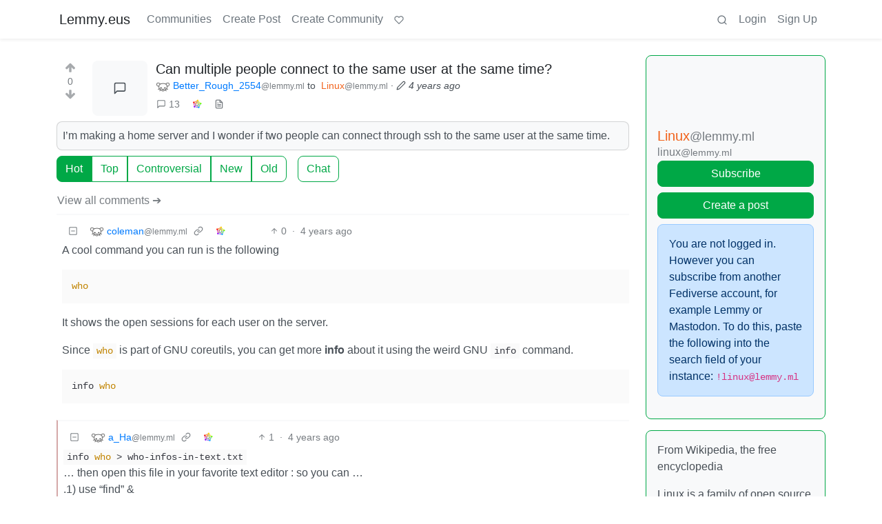

--- FILE ---
content_type: text/html; charset=utf-8
request_url: https://lemmy.eus/comment/59467
body_size: 16922
content:

    <!DOCTYPE html>
    <html lang="en">
    <head>
    <script nonce="9855e5290515b528d9df5dc366d7686e">
    window.isoData = {"path":"\u002Fcomment\u002F59467","site_res":{"site_view":{"site":{"id":1,"name":"Lemmy.eus","sidebar":"**Ongi etorri** euskarazko web-foro libre eta federatuetara [kaixo.lemmy.eus](https:\u002F\u002Fkaixo.lemmy.eus\u002F)!\n\nNetiketa arauak:\n1. Adeitsua izan. Jendea ongietorria sentitzea, denon onurarako da.\n2. Ez inor iraindu edo jazarri. Eduki eta jarrera intoleranteak debekatuta daude.\n3. Publizitaterik ez.\n4. Euskaraz aritu.\n5. Ezagutu [arau guztiak](https:\u002F\u002Fkaixo.lemmy.eus\u002Fedukiak\u002Fnetiketa\u002F).\n\nKomunitate osoaren txata (biak lotuta daude):\n- Matrix: [#lemmyeus_komunitatea](https:\u002F\u002Fmatrix.to\u002F#\u002F#lemmyeus_komunitatea:sindominio.net)\n- Telegram: [@lemmyeus_komunitatea](https:\u002F\u002Ft.me\u002Flemmyeus_komunitatea)\n\nHarremanetan jartzeko: [info@lemmy.eus](mailto:info@lemmy.eus)","published":"2020-11-28T17:58:52.225777Z","updated":"2024-10-23T18:37:53.291993Z","banner":"https:\u002F\u002Flemmy.eus\u002Fpictrs\u002Fimage\u002F8f51fd43-05ab-429d-9c2a-a9e3875b7450.jpeg","description":"Euskarazko web-foro libre eta federatuak. Euskalmemeak, software librea, fedibertsoa, etimologiak...","actor_id":"https:\u002F\u002Flemmy.eus\u002F","last_refreshed_at":"2023-08-11T07:17:23.474749Z","inbox_url":"https:\u002F\u002Flemmy.eus\u002Finbox","public_key":"-----BEGIN PUBLIC KEY-----\nMIIBIjANBgkqhkiG9w0BAQEFAAOCAQ8AMIIBCgKCAQEAqKMlvfl0qM9DLxBwb+Xt\neGiSBlcQF1DyS0Ns1gzL2GkKXjEKxoyPvx+cGXEQwS8xmGUSry9jVm48f8qSNbkS\nLY89z+rEaTqES9IbXHiIfxEg8iEwaLn4glkqp7u4xbwUvmoECJIShnP4IqqNgE4p\nwW90aJtAyIuhMnexZ4mAELco1k8vireWkbj8QJMMRNNVeWWPuQGEqlZr0YHko\u002F\u002FS\nPZeU\u002FtlDm\u002F35+Rm9av+T2B7hJZbX8pcsRgekSkBGMJMy1o9Yo0e4yJYRGMGdcPVn\nhlQbhHoga07rmwa0vvtqsO41ljH4lArpLdiyuSpCsVdoba\u002F8mxtWVd29sNV6KFyz\nywIDAQAB\n-----END PUBLIC KEY-----\n","instance_id":114},"local_site":{"id":1,"site_id":1,"site_setup":true,"enable_downvotes":true,"enable_nsfw":true,"community_creation_admin_only":false,"require_email_verification":false,"application_question":"(Non-Basque speakers try other instances please: https:\u002F\u002Fjoin-lemmy.org\u002Finstances)\n\nInstantzia honetan izen ematea mugatu behar izan dugu Lemmy sarean azkenaldian agertu diren zabor bidaltzaileei eta trollei aurre egiteko. Mesedez, azaldu *zergatik nahi duzun Lemmy.eus-en izena eman*. Eskariak ahalik azkarren artatzen saiatuko gara. Barkatu eragozpenak.","private_instance":false,"default_theme":"browser","default_post_listing_type":"Local","hide_modlog_mod_names":true,"application_email_admins":false,"actor_name_max_length":20,"federation_enabled":true,"captcha_enabled":false,"captcha_difficulty":"medium","published":"2020-11-28T17:58:52.225777Z","updated":"2024-10-23T18:37:53.298481Z","registration_mode":"RequireApplication","reports_email_admins":false,"federation_signed_fetch":false,"default_post_listing_mode":"List","default_sort_type":"Active"},"local_site_rate_limit":{"local_site_id":1,"message":180,"message_per_second":60,"post":6,"post_per_second":600,"register":3,"register_per_second":3600,"image":24,"image_per_second":3600,"comment":6,"comment_per_second":600,"search":60,"search_per_second":600,"published":"2023-03-04T10:56:29.622019Z","import_user_settings":1,"import_user_settings_per_second":86400},"counts":{"site_id":1,"users":531,"posts":1003,"comments":1503,"communities":40,"users_active_day":0,"users_active_week":1,"users_active_month":5,"users_active_half_year":8}},"admins":[{"person":{"id":2,"name":"lemmy","avatar":"https:\u002F\u002Flemmy.eus\u002Fpictrs\u002Fimage\u002FcAMjXTlcAm.png","banned":false,"published":"2020-11-28T17:58:52.131767Z","updated":"2020-12-16T20:33:27.511569Z","actor_id":"https:\u002F\u002Flemmy.eus\u002Fu\u002Flemmy","local":true,"deleted":false,"bot_account":false,"instance_id":114},"counts":{"person_id":2,"post_count":2,"comment_count":0},"is_admin":true},{"person":{"id":3,"name":"mikelgs","avatar":"https:\u002F\u002Flemmy.eus\u002Fpictrs\u002Fimage\u002F7LzDW8SgSk.jpg","banned":false,"published":"2020-11-28T21:15:27.457232Z","updated":"2021-12-16T14:56:36.968964Z","actor_id":"https:\u002F\u002Flemmy.eus\u002Fu\u002Fmikelgs","bio":"Abaraska taldeko kideetako bat. Lemmy instantzia honi buruzko zalantzak baldin badauzkazu, aipatu nazazu lasai eta saiatuko gara laguntzen.","local":true,"deleted":false,"bot_account":false,"instance_id":114},"counts":{"person_id":3,"post_count":96,"comment_count":182},"is_admin":true},{"person":{"id":4,"name":"desertorea","display_name":"Dabid","avatar":"https:\u002F\u002Flemmy.eus\u002Fpictrs\u002Fimage\u002F2220c155-6e56-4289-a95e-29d771caf27d.png","banned":false,"published":"2020-11-28T21:19:00.916209Z","updated":"2020-12-04T10:55:56.785643Z","actor_id":"https:\u002F\u002Flemmy.eus\u002Fu\u002Fdesertorea","bio":"🐧 #SoftwareLibrea 🔐 #Pribatutasuna 📡 #BurujabetzaTeknologikoa 🧠 #KulturaAskea 🎒 #HezkuntzanLibrezale 📚 #Literatura 🗨️ #365egun","local":true,"deleted":false,"bot_account":false,"instance_id":114},"counts":{"person_id":4,"post_count":23,"comment_count":21},"is_admin":true},{"person":{"id":5,"name":"Txopi","avatar":"https:\u002F\u002Flemmy.eus\u002Fpictrs\u002Fimage\u002F7CsUsCbZoT.png","banned":false,"published":"2020-11-28T22:23:56.476491Z","updated":"2021-01-12T14:50:38.972241Z","actor_id":"https:\u002F\u002Flemmy.eus\u002Fu\u002FTxopi","bio":"https:\u002F\u002Fikusimakusi.eus\u002F","local":true,"deleted":false,"matrix_user_id":"@txopi@sindominio.net","bot_account":false,"instance_id":114},"counts":{"person_id":5,"post_count":177,"comment_count":117},"is_admin":true},{"person":{"id":6,"name":"Porru","display_name":"Andoni","avatar":"https:\u002F\u002Flemmy.eus\u002Fpictrs\u002Fimage\u002F8ef6e43f-7cd0-477c-9b97-1b3f0a5ca38d.jpeg","banned":false,"published":"2020-11-29T12:45:39.497225Z","updated":"2021-10-17T11:42:38.860935Z","actor_id":"https:\u002F\u002Flemmy.eus\u002Fu\u002FPorru","bio":"GNU\u002FLinux erabiltzailea, musikaria, soinu teknikaria, itzultzailea, esperantista, antiespezista, anarkista ta holako etiketa gehio","local":true,"deleted":false,"matrix_user_id":"@porrumentzio:matrix.org","bot_account":false,"instance_id":114},"counts":{"person_id":6,"post_count":79,"comment_count":126},"is_admin":true},{"person":{"id":7,"name":"aldatsa","avatar":"https:\u002F\u002Flemmy.eus\u002Fpictrs\u002Fimage\u002FdTUkgNwac4.jpg","banned":false,"published":"2020-11-29T17:45:47.911746Z","updated":"2021-11-09T22:33:03.615335Z","actor_id":"https:\u002F\u002Flemmy.eus\u002Fu\u002Faldatsa","local":true,"deleted":false,"matrix_user_id":"@aldatsa:matrix.org","bot_account":false,"instance_id":114},"counts":{"person_id":7,"post_count":109,"comment_count":99},"is_admin":true}],"version":"0.19.7","all_languages":[{"id":0,"code":"und","name":"Undetermined"},{"id":1,"code":"aa","name":"Afaraf"},{"id":2,"code":"ab","name":"аҧсуа бызшәа"},{"id":3,"code":"ae","name":"avesta"},{"id":4,"code":"af","name":"Afrikaans"},{"id":5,"code":"ak","name":"Akan"},{"id":6,"code":"am","name":"አማርኛ"},{"id":7,"code":"an","name":"aragonés"},{"id":8,"code":"ar","name":"اَلْعَرَبِيَّةُ"},{"id":9,"code":"as","name":"অসমীয়া"},{"id":10,"code":"av","name":"авар мацӀ"},{"id":11,"code":"ay","name":"aymar aru"},{"id":12,"code":"az","name":"azərbaycan dili"},{"id":13,"code":"ba","name":"башҡорт теле"},{"id":14,"code":"be","name":"беларуская мова"},{"id":15,"code":"bg","name":"български език"},{"id":16,"code":"bi","name":"Bislama"},{"id":17,"code":"bm","name":"bamanankan"},{"id":18,"code":"bn","name":"বাংলা"},{"id":19,"code":"bo","name":"བོད་ཡིག"},{"id":20,"code":"br","name":"brezhoneg"},{"id":21,"code":"bs","name":"bosanski jezik"},{"id":22,"code":"ca","name":"Català"},{"id":23,"code":"ce","name":"нохчийн мотт"},{"id":24,"code":"ch","name":"Chamoru"},{"id":25,"code":"co","name":"corsu"},{"id":26,"code":"cr","name":"ᓀᐦᐃᔭᐍᐏᐣ"},{"id":27,"code":"cs","name":"čeština"},{"id":28,"code":"cu","name":"ѩзыкъ словѣньскъ"},{"id":29,"code":"cv","name":"чӑваш чӗлхи"},{"id":30,"code":"cy","name":"Cymraeg"},{"id":31,"code":"da","name":"dansk"},{"id":32,"code":"de","name":"Deutsch"},{"id":33,"code":"dv","name":"ދިވެހި"},{"id":34,"code":"dz","name":"རྫོང་ཁ"},{"id":35,"code":"ee","name":"Eʋegbe"},{"id":36,"code":"el","name":"Ελληνικά"},{"id":37,"code":"en","name":"English"},{"id":38,"code":"eo","name":"Esperanto"},{"id":39,"code":"es","name":"Español"},{"id":40,"code":"et","name":"eesti"},{"id":41,"code":"eu","name":"euskara"},{"id":42,"code":"fa","name":"فارسی"},{"id":43,"code":"ff","name":"Fulfulde"},{"id":44,"code":"fi","name":"suomi"},{"id":45,"code":"fj","name":"vosa Vakaviti"},{"id":46,"code":"fo","name":"føroyskt"},{"id":47,"code":"fr","name":"Français"},{"id":48,"code":"fy","name":"Frysk"},{"id":49,"code":"ga","name":"Gaeilge"},{"id":50,"code":"gd","name":"Gàidhlig"},{"id":51,"code":"gl","name":"galego"},{"id":52,"code":"gn","name":"Avañe'ẽ"},{"id":53,"code":"gu","name":"ગુજરાતી"},{"id":54,"code":"gv","name":"Gaelg"},{"id":55,"code":"ha","name":"هَوُسَ"},{"id":56,"code":"he","name":"עברית"},{"id":57,"code":"hi","name":"हिन्दी"},{"id":58,"code":"ho","name":"Hiri Motu"},{"id":59,"code":"hr","name":"Hrvatski"},{"id":60,"code":"ht","name":"Kreyòl ayisyen"},{"id":61,"code":"hu","name":"magyar"},{"id":62,"code":"hy","name":"Հայերեն"},{"id":63,"code":"hz","name":"Otjiherero"},{"id":64,"code":"ia","name":"Interlingua"},{"id":65,"code":"id","name":"Bahasa Indonesia"},{"id":66,"code":"ie","name":"Interlingue"},{"id":67,"code":"ig","name":"Asụsụ Igbo"},{"id":68,"code":"ii","name":"ꆈꌠ꒿ Nuosuhxop"},{"id":69,"code":"ik","name":"Iñupiaq"},{"id":70,"code":"io","name":"Ido"},{"id":71,"code":"is","name":"Íslenska"},{"id":72,"code":"it","name":"Italiano"},{"id":73,"code":"iu","name":"ᐃᓄᒃᑎᑐᑦ"},{"id":74,"code":"ja","name":"日本語"},{"id":75,"code":"jv","name":"basa Jawa"},{"id":76,"code":"ka","name":"ქართული"},{"id":77,"code":"kg","name":"Kikongo"},{"id":78,"code":"ki","name":"Gĩkũyũ"},{"id":79,"code":"kj","name":"Kuanyama"},{"id":80,"code":"kk","name":"қазақ тілі"},{"id":81,"code":"kl","name":"kalaallisut"},{"id":82,"code":"km","name":"ខេមរភាសា"},{"id":83,"code":"kn","name":"ಕನ್ನಡ"},{"id":84,"code":"ko","name":"한국어"},{"id":85,"code":"kr","name":"Kanuri"},{"id":86,"code":"ks","name":"कश्मीरी"},{"id":87,"code":"ku","name":"Kurdî"},{"id":88,"code":"kv","name":"коми кыв"},{"id":89,"code":"kw","name":"Kernewek"},{"id":90,"code":"ky","name":"Кыргызча"},{"id":91,"code":"la","name":"latine"},{"id":92,"code":"lb","name":"Lëtzebuergesch"},{"id":93,"code":"lg","name":"Luganda"},{"id":94,"code":"li","name":"Limburgs"},{"id":95,"code":"ln","name":"Lingála"},{"id":96,"code":"lo","name":"ພາສາລາວ"},{"id":97,"code":"lt","name":"lietuvių kalba"},{"id":98,"code":"lu","name":"Kiluba"},{"id":99,"code":"lv","name":"latviešu valoda"},{"id":100,"code":"mg","name":"fiteny malagasy"},{"id":101,"code":"mh","name":"Kajin M̧ajeļ"},{"id":102,"code":"mi","name":"te reo Māori"},{"id":103,"code":"mk","name":"македонски јазик"},{"id":104,"code":"ml","name":"മലയാളം"},{"id":105,"code":"mn","name":"Монгол хэл"},{"id":106,"code":"mr","name":"मराठी"},{"id":107,"code":"ms","name":"Bahasa Melayu"},{"id":108,"code":"mt","name":"Malti"},{"id":109,"code":"my","name":"ဗမာစာ"},{"id":110,"code":"na","name":"Dorerin Naoero"},{"id":111,"code":"nb","name":"Norsk bokmål"},{"id":112,"code":"nd","name":"isiNdebele"},{"id":113,"code":"ne","name":"नेपाली"},{"id":114,"code":"ng","name":"Owambo"},{"id":115,"code":"nl","name":"Nederlands"},{"id":116,"code":"nn","name":"Norsk nynorsk"},{"id":117,"code":"no","name":"Norsk"},{"id":118,"code":"nr","name":"isiNdebele"},{"id":119,"code":"nv","name":"Diné bizaad"},{"id":120,"code":"ny","name":"chiCheŵa"},{"id":121,"code":"oc","name":"occitan"},{"id":122,"code":"oj","name":"ᐊᓂᔑᓈᐯᒧᐎᓐ"},{"id":123,"code":"om","name":"Afaan Oromoo"},{"id":124,"code":"or","name":"ଓଡ଼ିଆ"},{"id":125,"code":"os","name":"ирон æвзаг"},{"id":126,"code":"pa","name":"ਪੰਜਾਬੀ"},{"id":127,"code":"pi","name":"पाऴि"},{"id":128,"code":"pl","name":"Polski"},{"id":129,"code":"ps","name":"پښتو"},{"id":130,"code":"pt","name":"Português"},{"id":131,"code":"qu","name":"Runa Simi"},{"id":132,"code":"rm","name":"rumantsch grischun"},{"id":133,"code":"rn","name":"Ikirundi"},{"id":134,"code":"ro","name":"Română"},{"id":135,"code":"ru","name":"Русский"},{"id":136,"code":"rw","name":"Ikinyarwanda"},{"id":137,"code":"sa","name":"संस्कृतम्"},{"id":138,"code":"sc","name":"sardu"},{"id":139,"code":"sd","name":"सिन्धी"},{"id":140,"code":"se","name":"Davvisámegiella"},{"id":141,"code":"sg","name":"yângâ tî sängö"},{"id":142,"code":"si","name":"සිංහල"},{"id":143,"code":"sk","name":"slovenčina"},{"id":144,"code":"sl","name":"slovenščina"},{"id":145,"code":"sm","name":"gagana fa'a Samoa"},{"id":146,"code":"sn","name":"chiShona"},{"id":147,"code":"so","name":"Soomaaliga"},{"id":148,"code":"sq","name":"Shqip"},{"id":149,"code":"sr","name":"српски језик"},{"id":150,"code":"ss","name":"SiSwati"},{"id":151,"code":"st","name":"Sesotho"},{"id":152,"code":"su","name":"Basa Sunda"},{"id":153,"code":"sv","name":"Svenska"},{"id":154,"code":"sw","name":"Kiswahili"},{"id":155,"code":"ta","name":"தமிழ்"},{"id":156,"code":"te","name":"తెలుగు"},{"id":157,"code":"tg","name":"тоҷикӣ"},{"id":158,"code":"th","name":"ไทย"},{"id":159,"code":"ti","name":"ትግርኛ"},{"id":160,"code":"tk","name":"Türkmençe"},{"id":161,"code":"tl","name":"Wikang Tagalog"},{"id":162,"code":"tn","name":"Setswana"},{"id":163,"code":"to","name":"faka Tonga"},{"id":164,"code":"tr","name":"Türkçe"},{"id":165,"code":"ts","name":"Xitsonga"},{"id":166,"code":"tt","name":"татар теле"},{"id":167,"code":"tw","name":"Twi"},{"id":168,"code":"ty","name":"Reo Tahiti"},{"id":169,"code":"ug","name":"ئۇيغۇرچە‎"},{"id":170,"code":"uk","name":"Українська"},{"id":171,"code":"ur","name":"اردو"},{"id":172,"code":"uz","name":"Ўзбек"},{"id":173,"code":"ve","name":"Tshivenḓa"},{"id":174,"code":"vi","name":"Tiếng Việt"},{"id":175,"code":"vo","name":"Volapük"},{"id":176,"code":"wa","name":"walon"},{"id":177,"code":"wo","name":"Wollof"},{"id":178,"code":"xh","name":"isiXhosa"},{"id":179,"code":"yi","name":"ייִדיש"},{"id":180,"code":"yo","name":"Yorùbá"},{"id":181,"code":"za","name":"Saɯ cueŋƅ"},{"id":182,"code":"zh","name":"中文"},{"id":183,"code":"zu","name":"isiZulu"}],"discussion_languages":[41],"taglines":[{"id":10,"local_site_id":1,"content":"","published":"2023-07-05T11:08:29.986857Z"}],"custom_emojis":[],"blocked_urls":[]},"routeData":{"postRes":{"data":{"post_view":{"post":{"id":26076,"name":"Can multiple people connect to the same user at the same time?","body":"I'm making a home server and I wonder if two people can connect through ssh to the same user at the same time.","creator_id":65675,"community_id":77,"removed":false,"locked":false,"published":"2022-03-05T13:16:16.997316Z","updated":"2022-03-05T13:29:30.312977Z","deleted":false,"nsfw":false,"ap_id":"https:\u002F\u002Flemmy.ml\u002Fpost\u002F186040","local":false,"language_id":0,"featured_community":false,"featured_local":false},"creator":{"id":65675,"name":"Better_Rough_2554","banned":false,"published":"2022-02-09T20:29:14.093443Z","updated":"2022-03-12T10:28:17.510221Z","actor_id":"https:\u002F\u002Flemmy.ml\u002Fu\u002FBetter_Rough_2554","local":false,"deleted":false,"bot_account":false,"instance_id":332},"community":{"id":77,"name":"linux","title":"Linux","description":"From Wikipedia, the free encyclopedia\n\nLinux is a family of open source Unix-like operating systems based on the Linux kernel, an operating system kernel first released on September 17, 1991 by Linus Torvalds. Linux is typically packaged in a Linux distribution (or distro for short).\n\nDistributions include the Linux kernel and supporting system software and libraries, many of which are provided by the GNU Project. Many Linux distributions use the word \"Linux\" in their name, but the Free Software Foundation uses the name GNU\u002FLinux to emphasize the importance of GNU software, causing some controversy.\n\n\n### Rules\n* Posts must be relevant to operating systems running the Linux kernel. GNU\u002FLinux or otherwise.\n* No misinformation\n* No NSFW content\n* No hate speech, bigotry, etc \n\n### Related Communities\n* [!opensource@lemmy.ml](https:\u002F\u002Flemmy.ml\u002Fc\u002Fopensource)\n* [!libre_culture@lemmy.ml](https:\u002F\u002Flemmy.ml\u002Fc\u002Flibre_culture) \n* [!technology@lemmy.ml](https:\u002F\u002Flemmy.ml\u002Fc\u002Ftechnology) \n* [!libre_hardware@lemmy.ml](https:\u002F\u002Flemmy.ml\u002Fc\u002Flibre_hardware) \n\nCommunity icon by [Alpár-Etele Méder](https:\u002F\u002Fwww.iconfinder.com\u002Fpocike), licensed under [CC BY 3.0](https:\u002F\u002Fcreativecommons.org\u002Flicenses\u002Fby\u002F3.0\u002F)","removed":false,"published":"2019-06-01T15:07:36.179766Z","updated":"2022-06-18T17:36:20.924834Z","deleted":false,"nsfw":false,"actor_id":"https:\u002F\u002Flemmy.ml\u002Fc\u002Flinux","local":false,"icon":"https:\u002F\u002Flemmy.ml\u002Fpictrs\u002Fimage\u002Fq98XK4sKtw.png","hidden":false,"posting_restricted_to_mods":false,"instance_id":332,"visibility":"Public"},"creator_banned_from_community":false,"banned_from_community":false,"creator_is_moderator":false,"creator_is_admin":false,"counts":{"post_id":26076,"comments":13,"score":0,"upvotes":0,"downvotes":0,"published":"2022-03-05T13:16:16.997316Z","newest_comment_time":"2022-03-05T19:59:53.341212Z"},"subscribed":"NotSubscribed","saved":false,"read":false,"hidden":false,"creator_blocked":false,"unread_comments":13},"community_view":{"community":{"id":77,"name":"linux","title":"Linux","description":"From Wikipedia, the free encyclopedia\n\nLinux is a family of open source Unix-like operating systems based on the Linux kernel, an operating system kernel first released on September 17, 1991 by Linus Torvalds. Linux is typically packaged in a Linux distribution (or distro for short).\n\nDistributions include the Linux kernel and supporting system software and libraries, many of which are provided by the GNU Project. Many Linux distributions use the word \"Linux\" in their name, but the Free Software Foundation uses the name GNU\u002FLinux to emphasize the importance of GNU software, causing some controversy.\n\n\n### Rules\n* Posts must be relevant to operating systems running the Linux kernel. GNU\u002FLinux or otherwise.\n* No misinformation\n* No NSFW content\n* No hate speech, bigotry, etc \n\n### Related Communities\n* [!opensource@lemmy.ml](https:\u002F\u002Flemmy.ml\u002Fc\u002Fopensource)\n* [!libre_culture@lemmy.ml](https:\u002F\u002Flemmy.ml\u002Fc\u002Flibre_culture) \n* [!technology@lemmy.ml](https:\u002F\u002Flemmy.ml\u002Fc\u002Ftechnology) \n* [!libre_hardware@lemmy.ml](https:\u002F\u002Flemmy.ml\u002Fc\u002Flibre_hardware) \n\nCommunity icon by [Alpár-Etele Méder](https:\u002F\u002Fwww.iconfinder.com\u002Fpocike), licensed under [CC BY 3.0](https:\u002F\u002Fcreativecommons.org\u002Flicenses\u002Fby\u002F3.0\u002F)","removed":false,"published":"2019-06-01T15:07:36.179766Z","updated":"2022-06-18T17:36:20.924834Z","deleted":false,"nsfw":false,"actor_id":"https:\u002F\u002Flemmy.ml\u002Fc\u002Flinux","local":false,"icon":"https:\u002F\u002Flemmy.ml\u002Fpictrs\u002Fimage\u002Fq98XK4sKtw.png","hidden":false,"posting_restricted_to_mods":false,"instance_id":332,"visibility":"Public"},"subscribed":"NotSubscribed","blocked":false,"counts":{"community_id":77,"subscribers":61194,"posts":8003,"comments":141840,"published":"2019-06-01T15:07:36.179766Z","users_active_day":393,"users_active_week":2673,"users_active_month":5507,"users_active_half_year":13050,"subscribers_local":24},"banned_from_community":false},"moderators":[{"community":{"id":77,"name":"linux","title":"Linux","description":"From Wikipedia, the free encyclopedia\n\nLinux is a family of open source Unix-like operating systems based on the Linux kernel, an operating system kernel first released on September 17, 1991 by Linus Torvalds. Linux is typically packaged in a Linux distribution (or distro for short).\n\nDistributions include the Linux kernel and supporting system software and libraries, many of which are provided by the GNU Project. Many Linux distributions use the word \"Linux\" in their name, but the Free Software Foundation uses the name GNU\u002FLinux to emphasize the importance of GNU software, causing some controversy.\n\n\n### Rules\n* Posts must be relevant to operating systems running the Linux kernel. GNU\u002FLinux or otherwise.\n* No misinformation\n* No NSFW content\n* No hate speech, bigotry, etc \n\n### Related Communities\n* [!opensource@lemmy.ml](https:\u002F\u002Flemmy.ml\u002Fc\u002Fopensource)\n* [!libre_culture@lemmy.ml](https:\u002F\u002Flemmy.ml\u002Fc\u002Flibre_culture) \n* [!technology@lemmy.ml](https:\u002F\u002Flemmy.ml\u002Fc\u002Ftechnology) \n* [!libre_hardware@lemmy.ml](https:\u002F\u002Flemmy.ml\u002Fc\u002Flibre_hardware) \n\nCommunity icon by [Alpár-Etele Méder](https:\u002F\u002Fwww.iconfinder.com\u002Fpocike), licensed under [CC BY 3.0](https:\u002F\u002Fcreativecommons.org\u002Flicenses\u002Fby\u002F3.0\u002F)","removed":false,"published":"2019-06-01T15:07:36.179766Z","updated":"2022-06-18T17:36:20.924834Z","deleted":false,"nsfw":false,"actor_id":"https:\u002F\u002Flemmy.ml\u002Fc\u002Flinux","local":false,"icon":"https:\u002F\u002Flemmy.ml\u002Fpictrs\u002Fimage\u002Fq98XK4sKtw.png","hidden":false,"posting_restricted_to_mods":false,"instance_id":332,"visibility":"Public"},"moderator":{"id":358,"name":"nooter692","banned":false,"published":"2019-06-01T14:56:22.813617Z","actor_id":"https:\u002F\u002Flemmy.ml\u002Fu\u002Fnooter692","local":false,"deleted":false,"bot_account":false,"instance_id":332}},{"community":{"id":77,"name":"linux","title":"Linux","description":"From Wikipedia, the free encyclopedia\n\nLinux is a family of open source Unix-like operating systems based on the Linux kernel, an operating system kernel first released on September 17, 1991 by Linus Torvalds. Linux is typically packaged in a Linux distribution (or distro for short).\n\nDistributions include the Linux kernel and supporting system software and libraries, many of which are provided by the GNU Project. Many Linux distributions use the word \"Linux\" in their name, but the Free Software Foundation uses the name GNU\u002FLinux to emphasize the importance of GNU software, causing some controversy.\n\n\n### Rules\n* Posts must be relevant to operating systems running the Linux kernel. GNU\u002FLinux or otherwise.\n* No misinformation\n* No NSFW content\n* No hate speech, bigotry, etc \n\n### Related Communities\n* [!opensource@lemmy.ml](https:\u002F\u002Flemmy.ml\u002Fc\u002Fopensource)\n* [!libre_culture@lemmy.ml](https:\u002F\u002Flemmy.ml\u002Fc\u002Flibre_culture) \n* [!technology@lemmy.ml](https:\u002F\u002Flemmy.ml\u002Fc\u002Ftechnology) \n* [!libre_hardware@lemmy.ml](https:\u002F\u002Flemmy.ml\u002Fc\u002Flibre_hardware) \n\nCommunity icon by [Alpár-Etele Méder](https:\u002F\u002Fwww.iconfinder.com\u002Fpocike), licensed under [CC BY 3.0](https:\u002F\u002Fcreativecommons.org\u002Flicenses\u002Fby\u002F3.0\u002F)","removed":false,"published":"2019-06-01T15:07:36.179766Z","updated":"2022-06-18T17:36:20.924834Z","deleted":false,"nsfw":false,"actor_id":"https:\u002F\u002Flemmy.ml\u002Fc\u002Flinux","local":false,"icon":"https:\u002F\u002Flemmy.ml\u002Fpictrs\u002Fimage\u002Fq98XK4sKtw.png","hidden":false,"posting_restricted_to_mods":false,"instance_id":332,"visibility":"Public"},"moderator":{"id":97,"name":"AgreeableLandscape","avatar":"https:\u002F\u002Flemmy.ml\u002Fpictrs\u002Fimage\u002F05kw0h.jpg","banned":false,"published":"2019-10-03T03:55:14.547952Z","updated":"2022-04-07T05:37:54.128452Z","actor_id":"https:\u002F\u002Flemmy.ml\u002Fu\u002FAgreeableLandscape","bio":"He\u002Fhim. Chinese born, Canadian citizen. University student studying environmental science, hobbyist programmer. Marxist-Leninist.","local":false,"banner":"https:\u002F\u002Flemmy.ml\u002Fpictrs\u002Fimage\u002FM6uP2hYpy2.jpg","deleted":true,"matrix_user_id":"@staticallytypedrice:matrix.org","bot_account":false,"instance_id":332}},{"community":{"id":77,"name":"linux","title":"Linux","description":"From Wikipedia, the free encyclopedia\n\nLinux is a family of open source Unix-like operating systems based on the Linux kernel, an operating system kernel first released on September 17, 1991 by Linus Torvalds. Linux is typically packaged in a Linux distribution (or distro for short).\n\nDistributions include the Linux kernel and supporting system software and libraries, many of which are provided by the GNU Project. Many Linux distributions use the word \"Linux\" in their name, but the Free Software Foundation uses the name GNU\u002FLinux to emphasize the importance of GNU software, causing some controversy.\n\n\n### Rules\n* Posts must be relevant to operating systems running the Linux kernel. GNU\u002FLinux or otherwise.\n* No misinformation\n* No NSFW content\n* No hate speech, bigotry, etc \n\n### Related Communities\n* [!opensource@lemmy.ml](https:\u002F\u002Flemmy.ml\u002Fc\u002Fopensource)\n* [!libre_culture@lemmy.ml](https:\u002F\u002Flemmy.ml\u002Fc\u002Flibre_culture) \n* [!technology@lemmy.ml](https:\u002F\u002Flemmy.ml\u002Fc\u002Ftechnology) \n* [!libre_hardware@lemmy.ml](https:\u002F\u002Flemmy.ml\u002Fc\u002Flibre_hardware) \n\nCommunity icon by [Alpár-Etele Méder](https:\u002F\u002Fwww.iconfinder.com\u002Fpocike), licensed under [CC BY 3.0](https:\u002F\u002Fcreativecommons.org\u002Flicenses\u002Fby\u002F3.0\u002F)","removed":false,"published":"2019-06-01T15:07:36.179766Z","updated":"2022-06-18T17:36:20.924834Z","deleted":false,"nsfw":false,"actor_id":"https:\u002F\u002Flemmy.ml\u002Fc\u002Flinux","local":false,"icon":"https:\u002F\u002Flemmy.ml\u002Fpictrs\u002Fimage\u002Fq98XK4sKtw.png","hidden":false,"posting_restricted_to_mods":false,"instance_id":332,"visibility":"Public"},"moderator":{"id":29711,"name":"MarcellusDrum","banned":false,"published":"2021-09-24T08:21:45.513399Z","updated":"2021-09-27T20:03:19.382583Z","actor_id":"https:\u002F\u002Flemmy.ml\u002Fu\u002FMarcellusDrum","local":false,"deleted":false,"bot_account":false,"instance_id":332}},{"community":{"id":77,"name":"linux","title":"Linux","description":"From Wikipedia, the free encyclopedia\n\nLinux is a family of open source Unix-like operating systems based on the Linux kernel, an operating system kernel first released on September 17, 1991 by Linus Torvalds. Linux is typically packaged in a Linux distribution (or distro for short).\n\nDistributions include the Linux kernel and supporting system software and libraries, many of which are provided by the GNU Project. Many Linux distributions use the word \"Linux\" in their name, but the Free Software Foundation uses the name GNU\u002FLinux to emphasize the importance of GNU software, causing some controversy.\n\n\n### Rules\n* Posts must be relevant to operating systems running the Linux kernel. GNU\u002FLinux or otherwise.\n* No misinformation\n* No NSFW content\n* No hate speech, bigotry, etc \n\n### Related Communities\n* [!opensource@lemmy.ml](https:\u002F\u002Flemmy.ml\u002Fc\u002Fopensource)\n* [!libre_culture@lemmy.ml](https:\u002F\u002Flemmy.ml\u002Fc\u002Flibre_culture) \n* [!technology@lemmy.ml](https:\u002F\u002Flemmy.ml\u002Fc\u002Ftechnology) \n* [!libre_hardware@lemmy.ml](https:\u002F\u002Flemmy.ml\u002Fc\u002Flibre_hardware) \n\nCommunity icon by [Alpár-Etele Méder](https:\u002F\u002Fwww.iconfinder.com\u002Fpocike), licensed under [CC BY 3.0](https:\u002F\u002Fcreativecommons.org\u002Flicenses\u002Fby\u002F3.0\u002F)","removed":false,"published":"2019-06-01T15:07:36.179766Z","updated":"2022-06-18T17:36:20.924834Z","deleted":false,"nsfw":false,"actor_id":"https:\u002F\u002Flemmy.ml\u002Fc\u002Flinux","local":false,"icon":"https:\u002F\u002Flemmy.ml\u002Fpictrs\u002Fimage\u002Fq98XK4sKtw.png","hidden":false,"posting_restricted_to_mods":false,"instance_id":332,"visibility":"Public"},"moderator":{"id":58393,"name":"cypherpunks","display_name":"Arthur Besse","avatar":"https:\u002F\u002Flemmy.ml\u002Fpictrs\u002Fimage\u002Fa146cb96-f93f-4dc6-a584-5b37adb9d7f8.png","banned":false,"published":"2022-01-17T13:13:29.911261Z","updated":"2022-09-08T10:37:07.550482Z","actor_id":"https:\u002F\u002Flemmy.ml\u002Fu\u002Fcypherpunks","bio":"cultural reviewer and dabbler in stylistic premonitions","local":false,"banner":"https:\u002F\u002Flemmy.ml\u002Fpictrs\u002Fimage\u002F894f9300-0088-41c7-82fb-2e0b0d9dc5cb.jpeg","deleted":false,"bot_account":false,"instance_id":332}},{"community":{"id":77,"name":"linux","title":"Linux","description":"From Wikipedia, the free encyclopedia\n\nLinux is a family of open source Unix-like operating systems based on the Linux kernel, an operating system kernel first released on September 17, 1991 by Linus Torvalds. Linux is typically packaged in a Linux distribution (or distro for short).\n\nDistributions include the Linux kernel and supporting system software and libraries, many of which are provided by the GNU Project. Many Linux distributions use the word \"Linux\" in their name, but the Free Software Foundation uses the name GNU\u002FLinux to emphasize the importance of GNU software, causing some controversy.\n\n\n### Rules\n* Posts must be relevant to operating systems running the Linux kernel. GNU\u002FLinux or otherwise.\n* No misinformation\n* No NSFW content\n* No hate speech, bigotry, etc \n\n### Related Communities\n* [!opensource@lemmy.ml](https:\u002F\u002Flemmy.ml\u002Fc\u002Fopensource)\n* [!libre_culture@lemmy.ml](https:\u002F\u002Flemmy.ml\u002Fc\u002Flibre_culture) \n* [!technology@lemmy.ml](https:\u002F\u002Flemmy.ml\u002Fc\u002Ftechnology) \n* [!libre_hardware@lemmy.ml](https:\u002F\u002Flemmy.ml\u002Fc\u002Flibre_hardware) \n\nCommunity icon by [Alpár-Etele Méder](https:\u002F\u002Fwww.iconfinder.com\u002Fpocike), licensed under [CC BY 3.0](https:\u002F\u002Fcreativecommons.org\u002Flicenses\u002Fby\u002F3.0\u002F)","removed":false,"published":"2019-06-01T15:07:36.179766Z","updated":"2022-06-18T17:36:20.924834Z","deleted":false,"nsfw":false,"actor_id":"https:\u002F\u002Flemmy.ml\u002Fc\u002Flinux","local":false,"icon":"https:\u002F\u002Flemmy.ml\u002Fpictrs\u002Fimage\u002Fq98XK4sKtw.png","hidden":false,"posting_restricted_to_mods":false,"instance_id":332,"visibility":"Public"},"moderator":{"id":49716,"name":"cyclohexane","display_name":"Cyclohexane","banned":false,"published":"2021-12-27T00:09:10.607697Z","updated":"2022-03-04T05:03:24.417750Z","actor_id":"https:\u002F\u002Flemmy.ml\u002Fu\u002Fcyclohexane","bio":"West Asia - Communist - international politics - anti-imperialism - software development - Math, science, chemistry, history, sociology, and a lot more.","local":false,"deleted":false,"bot_account":false,"instance_id":332}},{"community":{"id":77,"name":"linux","title":"Linux","description":"From Wikipedia, the free encyclopedia\n\nLinux is a family of open source Unix-like operating systems based on the Linux kernel, an operating system kernel first released on September 17, 1991 by Linus Torvalds. Linux is typically packaged in a Linux distribution (or distro for short).\n\nDistributions include the Linux kernel and supporting system software and libraries, many of which are provided by the GNU Project. Many Linux distributions use the word \"Linux\" in their name, but the Free Software Foundation uses the name GNU\u002FLinux to emphasize the importance of GNU software, causing some controversy.\n\n\n### Rules\n* Posts must be relevant to operating systems running the Linux kernel. GNU\u002FLinux or otherwise.\n* No misinformation\n* No NSFW content\n* No hate speech, bigotry, etc \n\n### Related Communities\n* [!opensource@lemmy.ml](https:\u002F\u002Flemmy.ml\u002Fc\u002Fopensource)\n* [!libre_culture@lemmy.ml](https:\u002F\u002Flemmy.ml\u002Fc\u002Flibre_culture) \n* [!technology@lemmy.ml](https:\u002F\u002Flemmy.ml\u002Fc\u002Ftechnology) \n* [!libre_hardware@lemmy.ml](https:\u002F\u002Flemmy.ml\u002Fc\u002Flibre_hardware) \n\nCommunity icon by [Alpár-Etele Méder](https:\u002F\u002Fwww.iconfinder.com\u002Fpocike), licensed under [CC BY 3.0](https:\u002F\u002Fcreativecommons.org\u002Flicenses\u002Fby\u002F3.0\u002F)","removed":false,"published":"2019-06-01T15:07:36.179766Z","updated":"2022-06-18T17:36:20.924834Z","deleted":false,"nsfw":false,"actor_id":"https:\u002F\u002Flemmy.ml\u002Fc\u002Flinux","local":false,"icon":"https:\u002F\u002Flemmy.ml\u002Fpictrs\u002Fimage\u002Fq98XK4sKtw.png","hidden":false,"posting_restricted_to_mods":false,"instance_id":332,"visibility":"Public"},"moderator":{"id":766010,"name":"d3Xt3r","banned":false,"published":"2023-06-10T04:09:45.095713Z","actor_id":"https:\u002F\u002Flemmy.nz\u002Fu\u002Fd3Xt3r","local":false,"deleted":true,"bot_account":false,"instance_id":44110}}],"cross_posts":[]},"state":"success"},"commentsRes":{"data":{"comments":[{"comment":{"id":59467,"creator_id":47278,"post_id":26076,"content":"A cool command you can run is the following\n\n```\nwho\n```\n\nIt shows the open sessions for each user on the server.\n\nSince `who` is part of GNU coreutils, you can get more **info** about it using the weird GNU `info` command.\n\n```\ninfo who\n```","removed":false,"published":"2022-03-07T00:14:05.356466Z","deleted":false,"ap_id":"https:\u002F\u002Flemmy.ml\u002Fcomment\u002F126627","local":false,"path":"0.59467","distinguished":false,"language_id":0},"creator":{"id":47278,"name":"coleman","display_name":"coleman","banned":false,"published":"2021-12-19T23:13:18.450942Z","updated":"2021-12-27T21:18:28.222452Z","actor_id":"https:\u002F\u002Flemmy.ml\u002Fu\u002Fcoleman","bio":"foss + a world beyond capitalism","local":false,"deleted":false,"bot_account":false,"instance_id":332},"post":{"id":26076,"name":"Can multiple people connect to the same user at the same time?","body":"I'm making a home server and I wonder if two people can connect through ssh to the same user at the same time.","creator_id":65675,"community_id":77,"removed":false,"locked":false,"published":"2022-03-05T13:16:16.997316Z","updated":"2022-03-05T13:29:30.312977Z","deleted":false,"nsfw":false,"ap_id":"https:\u002F\u002Flemmy.ml\u002Fpost\u002F186040","local":false,"language_id":0,"featured_community":false,"featured_local":false},"community":{"id":77,"name":"linux","title":"Linux","description":"From Wikipedia, the free encyclopedia\n\nLinux is a family of open source Unix-like operating systems based on the Linux kernel, an operating system kernel first released on September 17, 1991 by Linus Torvalds. Linux is typically packaged in a Linux distribution (or distro for short).\n\nDistributions include the Linux kernel and supporting system software and libraries, many of which are provided by the GNU Project. Many Linux distributions use the word \"Linux\" in their name, but the Free Software Foundation uses the name GNU\u002FLinux to emphasize the importance of GNU software, causing some controversy.\n\n\n### Rules\n* Posts must be relevant to operating systems running the Linux kernel. GNU\u002FLinux or otherwise.\n* No misinformation\n* No NSFW content\n* No hate speech, bigotry, etc \n\n### Related Communities\n* [!opensource@lemmy.ml](https:\u002F\u002Flemmy.ml\u002Fc\u002Fopensource)\n* [!libre_culture@lemmy.ml](https:\u002F\u002Flemmy.ml\u002Fc\u002Flibre_culture) \n* [!technology@lemmy.ml](https:\u002F\u002Flemmy.ml\u002Fc\u002Ftechnology) \n* [!libre_hardware@lemmy.ml](https:\u002F\u002Flemmy.ml\u002Fc\u002Flibre_hardware) \n\nCommunity icon by [Alpár-Etele Méder](https:\u002F\u002Fwww.iconfinder.com\u002Fpocike), licensed under [CC BY 3.0](https:\u002F\u002Fcreativecommons.org\u002Flicenses\u002Fby\u002F3.0\u002F)","removed":false,"published":"2019-06-01T15:07:36.179766Z","updated":"2022-06-18T17:36:20.924834Z","deleted":false,"nsfw":false,"actor_id":"https:\u002F\u002Flemmy.ml\u002Fc\u002Flinux","local":false,"icon":"https:\u002F\u002Flemmy.ml\u002Fpictrs\u002Fimage\u002Fq98XK4sKtw.png","hidden":false,"posting_restricted_to_mods":false,"instance_id":332,"visibility":"Public"},"counts":{"comment_id":59467,"score":0,"upvotes":0,"downvotes":0,"published":"2022-03-07T00:14:05.356466Z","child_count":1},"creator_banned_from_community":false,"banned_from_community":false,"creator_is_moderator":false,"creator_is_admin":false,"subscribed":"NotSubscribed","saved":false,"creator_blocked":false},{"comment":{"id":59468,"creator_id":26184,"post_id":26076,"content":"`info who \u003E who-infos-in-text.txt`  \n... then open this file in your favorite text editor : so you can ...  \n.1) use \"find\" &  \n.2) add your own comments \u002F\u002Feddits","removed":false,"published":"2022-03-07T16:02:33.029088Z","deleted":false,"ap_id":"https:\u002F\u002Flemmy.ml\u002Fcomment\u002F126788","local":false,"path":"0.59467.59468","distinguished":false,"language_id":0},"creator":{"id":26184,"name":"a_Ha","banned":false,"published":"2021-08-28T13:29:18.551590Z","updated":"2022-01-06T15:06:34.548323Z","actor_id":"https:\u002F\u002Flemmy.ml\u002Fu\u002Fa_Ha","local":false,"deleted":false,"bot_account":false,"instance_id":332},"post":{"id":26076,"name":"Can multiple people connect to the same user at the same time?","body":"I'm making a home server and I wonder if two people can connect through ssh to the same user at the same time.","creator_id":65675,"community_id":77,"removed":false,"locked":false,"published":"2022-03-05T13:16:16.997316Z","updated":"2022-03-05T13:29:30.312977Z","deleted":false,"nsfw":false,"ap_id":"https:\u002F\u002Flemmy.ml\u002Fpost\u002F186040","local":false,"language_id":0,"featured_community":false,"featured_local":false},"community":{"id":77,"name":"linux","title":"Linux","description":"From Wikipedia, the free encyclopedia\n\nLinux is a family of open source Unix-like operating systems based on the Linux kernel, an operating system kernel first released on September 17, 1991 by Linus Torvalds. Linux is typically packaged in a Linux distribution (or distro for short).\n\nDistributions include the Linux kernel and supporting system software and libraries, many of which are provided by the GNU Project. Many Linux distributions use the word \"Linux\" in their name, but the Free Software Foundation uses the name GNU\u002FLinux to emphasize the importance of GNU software, causing some controversy.\n\n\n### Rules\n* Posts must be relevant to operating systems running the Linux kernel. GNU\u002FLinux or otherwise.\n* No misinformation\n* No NSFW content\n* No hate speech, bigotry, etc \n\n### Related Communities\n* [!opensource@lemmy.ml](https:\u002F\u002Flemmy.ml\u002Fc\u002Fopensource)\n* [!libre_culture@lemmy.ml](https:\u002F\u002Flemmy.ml\u002Fc\u002Flibre_culture) \n* [!technology@lemmy.ml](https:\u002F\u002Flemmy.ml\u002Fc\u002Ftechnology) \n* [!libre_hardware@lemmy.ml](https:\u002F\u002Flemmy.ml\u002Fc\u002Flibre_hardware) \n\nCommunity icon by [Alpár-Etele Méder](https:\u002F\u002Fwww.iconfinder.com\u002Fpocike), licensed under [CC BY 3.0](https:\u002F\u002Fcreativecommons.org\u002Flicenses\u002Fby\u002F3.0\u002F)","removed":false,"published":"2019-06-01T15:07:36.179766Z","updated":"2022-06-18T17:36:20.924834Z","deleted":false,"nsfw":false,"actor_id":"https:\u002F\u002Flemmy.ml\u002Fc\u002Flinux","local":false,"icon":"https:\u002F\u002Flemmy.ml\u002Fpictrs\u002Fimage\u002Fq98XK4sKtw.png","hidden":false,"posting_restricted_to_mods":false,"instance_id":332,"visibility":"Public"},"counts":{"comment_id":59468,"score":1,"upvotes":1,"downvotes":0,"published":"2022-03-07T16:02:33.029088Z","child_count":0},"creator_banned_from_community":false,"banned_from_community":false,"creator_is_moderator":false,"creator_is_admin":false,"subscribed":"NotSubscribed","saved":false,"creator_blocked":false}]},"state":"success"}},"errorPageData":undefined,"showAdultConsentModal":false};

    if (!document.documentElement.hasAttribute("data-bs-theme")) {
      const light = window.matchMedia("(prefers-color-scheme: light)").matches;
      document.documentElement.setAttribute("data-bs-theme", light ? "light" : "dark");
    }
    </script>
    
  
    <!-- A remote debugging utility for mobile -->
    
  
    <!-- Custom injected script -->
    
  
    <title data-inferno-helmet="true">Can multiple people connect to the same user at the same time? - Lemmy.eus</title>
    <meta data-inferno-helmet="true" property="title" content="Can multiple people connect to the same user at the same time? - Lemmy.eus"><meta data-inferno-helmet="true" property="og:title" content="Can multiple people connect to the same user at the same time? - Lemmy.eus"><meta data-inferno-helmet="true" property="twitter:title" content="Can multiple people connect to the same user at the same time? - Lemmy.eus"><meta data-inferno-helmet="true" property="og:url" content="https://lemmy.eus/comment/59467"><meta data-inferno-helmet="true" property="twitter:url" content="https://lemmy.eus/comment/59467"><meta data-inferno-helmet="true" property="og:type" content="website"><meta data-inferno-helmet="true" property="twitter:card" content="summary_large_image"><meta data-inferno-helmet="true" name="description" content="I’m making a home server and I wonder if two people can connect through ssh to
the same user at the same time."><meta data-inferno-helmet="true" name="og:description" content="I’m making a home server and I wonder if two people can connect through ssh to
the same user at the same time."><meta data-inferno-helmet="true" name="twitter:description" content="I’m making a home server and I wonder if two people can connect through ssh to
the same user at the same time.">
  
    <style>
    #app[data-adult-consent] {
      filter: blur(10px);
      -webkit-filter: blur(10px);
      -moz-filter: blur(10px);
      -o-filter: blur(10px);
      -ms-filter: blur(10px);
      pointer-events: none;
    }
    </style>

    <!-- Required meta tags -->
    <meta name="Description" content="Lemmy">
    <meta charset="utf-8">
    <meta name="viewport" content="width=device-width, initial-scale=1, shrink-to-fit=no">
    <link
       id="favicon"
       rel="shortcut icon"
       type="image/x-icon"
       href=/static/11047678/assets/icons/favicon.svg
     />
  
    <!-- Web app manifest -->
    <link rel="manifest" href="/manifest.webmanifest" />
    <link rel="apple-touch-icon" href=/static/11047678/assets/icons/apple-touch-icon.png />
    <link rel="apple-touch-startup-image" href=/static/11047678/assets/icons/apple-touch-icon.png />
  
    <!-- Styles -->
    <link rel="stylesheet" type="text/css" href="/static/11047678/styles/styles.css" />
  
    <!-- Current theme and more -->
    <link data-inferno-helmet="true" rel="stylesheet" type="text/css" href="/css/themes/litely.css" id="default-light" media="(prefers-color-scheme: light)"><link data-inferno-helmet="true" rel="stylesheet" type="text/css" href="/css/themes/darkly.css" id="default-dark" media="(prefers-color-scheme: no-preference), (prefers-color-scheme: dark)"><link data-inferno-helmet="true" rel="stylesheet" type="text/css" href="/css/code-themes/atom-one-light.css" media="(prefers-color-scheme: light)"><link data-inferno-helmet="true" rel="stylesheet" type="text/css" href="/css/code-themes/atom-one-dark.css" media="(prefers-color-scheme: no-preference), (prefers-color-scheme: dark)"><link data-inferno-helmet="true" rel="canonical" href="https://lemmy.ml/post/186040">
    
    </head>
  
    <body >
      <noscript>
        <div class="alert alert-danger rounded-0" role="alert">
          <b>Javascript is disabled. Actions will not work.</b>
        </div>
      </noscript>
  
      <div id='root'><div class="lemmy-site" id="app"><button class="btn skip-link bg-light position-absolute start-0 z-3" type="button">Jump to content</button><!--!--><!--!--><div class="shadow-sm"><nav class="navbar navbar-expand-md navbar-light p-0 px-3 container-lg" id="navbar"><a class="d-flex align-items-center navbar-brand me-md-3 active" aria-current="true" style="" id="navTitle" title="Euskarazko web-foro libre eta federatuak. Euskalmemeak, software librea, fedibertsoa, etimologiak..." href="/">Lemmy.eus</a><button class="navbar-toggler border-0 p-1" type="button" aria-label="menu" data-tippy-content="Expand here" data-bs-toggle="collapse" data-bs-target="#navbarDropdown" aria-controls="navbarDropdown" aria-expanded="false"><svg class="icon"><use xlink:href="/static/11047678/assets/symbols.svg#icon-menu"></use><div class="visually-hidden"><title>menu</title></div></svg></button><div class="collapse navbar-collapse my-2" id="navbarDropdown"><ul class="me-auto navbar-nav" id="navbarLinks"><li class="nav-item"><a class="nav-link" title="Communities" href="/communities">Communities</a></li><li class="nav-item"><a class="nav-link" title="Create Post" href="/create_post">Create Post</a></li><li class="nav-item"><a class="nav-link" title="Create Community" href="/create_community">Create Community</a></li><li class="nav-item"><a class="nav-link d-inline-flex align-items-center d-md-inline-block" title="Support Lemmy" href="https://join-lemmy.org/donate"><svg class="icon small"><use xlink:href="/static/11047678/assets/symbols.svg#icon-heart"></use><div class="visually-hidden"><title>heart</title></div></svg><span class="d-inline ms-1 d-md-none ms-md-0">Support Lemmy</span></a></li></ul><ul class="navbar-nav" id="navbarIcons"><li class="nav-item" id="navSearch"><a class="nav-link d-inline-flex align-items-center d-md-inline-block" title="Search" href="/search"><svg class="icon"><use xlink:href="/static/11047678/assets/symbols.svg#icon-search"></use><div class="visually-hidden"><title>search</title></div></svg><span class="d-inline ms-1 d-md-none ms-md-0">Search</span></a></li><li class="nav-item"><a class="nav-link" title="Login" href="/login">Login</a></li><li class="nav-item"><a class="nav-link" title="Sign Up" href="/signup">Sign Up</a></li></ul></div></nav></div><div class="mt-4 p-0 fl-1"><div tabIndex="-1"><div class="post container-lg"><div class="row"><main class="col-12 col-md-8 col-lg-9 mb-3"><!--!--><div class="post-listing mt-2"><div class="d-block d-sm-none"><article class="row post-container"><div class="col-12"><div class="small mb-1 mb-md-0"><a class="person-listing d-inline-flex align-items-baseline text-info" title="Better_Rough_2554" href="/u/Better_Rough_2554@lemmy.ml"><picture><source srcSet="/static/11047678/assets/icons/icon-96x96.png" type="image/webp"><source srcSet="/static/11047678/assets/icons/icon-96x96.png"><source srcSet="/static/11047678/assets/icons/icon-96x96.png" type="image/jpeg"><img class="overflow-hidden pictrs-image object-fit-cover img-icon me-1" src="/static/11047678/assets/icons/icon-96x96.png" alt="" title="" loading="lazy"></picture><span>Better_Rough_2554</span><small class="text-muted">@lemmy.ml</small></a><!--!--> to <a class="community-link " title="Linux" href="/c/linux@lemmy.ml"><picture><source srcSet="https://lemmy.ml/pictrs/image/q98XK4sKtw.png?format=webp&amp;thumbnail=96" type="image/webp"><source srcSet="https://lemmy.ml/pictrs/image/q98XK4sKtw.png"><source srcSet="https://lemmy.ml/pictrs/image/q98XK4sKtw.png?format=jpg&amp;thumbnail=96" type="image/jpeg"><img class="overflow-hidden pictrs-image object-fit-cover img-icon me-1" src="https://lemmy.ml/pictrs/image/q98XK4sKtw.png" alt="" title="" loading="lazy"></picture><span class="overflow-wrap-anywhere">Linux<small class="text-muted">@lemmy.ml</small></span></a> · <span class="moment-time fst-italic pointer unselectable" data-tippy-content="Created: Saturday, March 5th, 2022 at 1:16:16 PM GMT+00:00


Modified Saturday, March 5th, 2022 at 1:29:30 PM GMT+00:00"><svg class="icon icon-inline me-1"><use xlink:href="/static/11047678/assets/symbols.svg#icon-edit-2"></use><div class="visually-hidden"><title>edit-2</title></div></svg>4 years ago</span></div><div class="row"><div class="col-9"><div class="post-title"><h1 class="h5 d-inline text-break"><a class="d-inline link-dark" title="Comments" href="/post/26076"><span class="d-inline">Can multiple people connect to the same user at the same time?</span></a></h1></div></div><div class="col-3 mobile-thumbnail-container"><a class="text-body" title="Comments" href="/post/26076"><div class="thumbnail rounded bg-light d-flex justify-content-center"><svg class="icon d-flex align-items-center"><use xlink:href="/static/11047678/assets/symbols.svg#icon-message-square"></use><div class="visually-hidden"><title>message-square</title></div></svg></div></a></div></div><div class="d-flex align-items-center justify-content-start flex-wrap text-muted"><a class="btn btn-link btn-sm text-muted ps-0" title="13 Comments" data-tippy-content="13 Comments" href="/post/26076?scrollToComments=true"><svg class="icon me-1 icon-inline"><use xlink:href="/static/11047678/assets/symbols.svg#icon-message-square"></use><div class="visually-hidden"><title>message-square</title></div></svg>13</a><a class="btn btn-sm btn-link btn-animate text-muted py-0" title="link" href="https://lemmy.ml/post/186040"><svg class="icon icon-inline"><use xlink:href="/static/11047678/assets/symbols.svg#icon-fedilink"></use><div class="visually-hidden"><title>fedilink</title></div></svg></a><button class="btn btn-animate btn-sm btn-link py-0 px-1 text-muted" type="button" data-tippy-content="0 Upvotes · 0 Downvotes" disabled aria-label="Upvote"><svg class="icon icon-inline small"><use xlink:href="/static/11047678/assets/symbols.svg#icon-arrow-up1"></use><div class="visually-hidden"><title>arrow-up1</title></div></svg><span class="ms-2">0</span></button><button class="ms-2 btn btn-sm btn-link btn-animate btn py-0 px-1 text-muted" type="button" disabled data-tippy-content="0 Upvotes · 0 Downvotes" aria-label="Downvote"><svg class="icon icon-inline small"><use xlink:href="/static/11047678/assets/symbols.svg#icon-arrow-down1"></use><div class="visually-hidden"><title>arrow-down1</title></div></svg><span class="ms-2 invisible">0</span></button><button class="btn btn-sm btn-link btn-animate text-muted py-0" data-tippy-content="view source" aria-label="view source"><svg class="icon icon-inline"><use xlink:href="/static/11047678/assets/symbols.svg#icon-file-text"></use><div class="visually-hidden"><title>file-text</title></div></svg></button></div><!--!--></div></article></div><div class="d-none d-sm-block"><article class="row post-container"><div class="col flex-grow-0"><div class="vote-bar small text-center"><button class="btn-animate btn btn-link p-0 text-muted" type="button" disabled data-tippy-content="0 Upvotes · 0 Downvotes" aria-label="Upvote"><svg class="icon upvote"><use xlink:href="/static/11047678/assets/symbols.svg#icon-arrow-up1"></use><div class="visually-hidden"><title>arrow-up1</title></div></svg></button><div class="unselectable pointer text-muted post-score" data-tippy-content="0 Upvotes · 0 Downvotes">0</div><button class="btn-animate btn btn-link p-0 text-muted" type="button" disabled data-tippy-content="0 Upvotes · 0 Downvotes" aria-label="Downvote"><svg class="icon downvote"><use xlink:href="/static/11047678/assets/symbols.svg#icon-arrow-down1"></use><div class="visually-hidden"><title>arrow-down1</title></div></svg></button></div></div><div class="col flex-grow-1"><div class="row"><div class="col flex-grow-0 px-0"><div class=""><a class="text-body" title="Comments" href="/post/26076"><div class="thumbnail rounded bg-light d-flex justify-content-center"><svg class="icon d-flex align-items-center"><use xlink:href="/static/11047678/assets/symbols.svg#icon-message-square"></use><div class="visually-hidden"><title>message-square</title></div></svg></div></a></div></div><div class="col flex-grow-1"><div class="post-title"><h1 class="h5 d-inline text-break"><a class="d-inline link-dark" title="Comments" href="/post/26076"><span class="d-inline">Can multiple people connect to the same user at the same time?</span></a></h1></div><div class="small mb-1 mb-md-0"><a class="person-listing d-inline-flex align-items-baseline text-info" title="Better_Rough_2554" href="/u/Better_Rough_2554@lemmy.ml"><picture><source srcSet="/static/11047678/assets/icons/icon-96x96.png" type="image/webp"><source srcSet="/static/11047678/assets/icons/icon-96x96.png"><source srcSet="/static/11047678/assets/icons/icon-96x96.png" type="image/jpeg"><img class="overflow-hidden pictrs-image object-fit-cover img-icon me-1" src="/static/11047678/assets/icons/icon-96x96.png" alt="" title="" loading="lazy"></picture><span>Better_Rough_2554</span><small class="text-muted">@lemmy.ml</small></a><!--!--> to <a class="community-link " title="Linux" href="/c/linux@lemmy.ml"><picture><source srcSet="https://lemmy.ml/pictrs/image/q98XK4sKtw.png?format=webp&amp;thumbnail=96" type="image/webp"><source srcSet="https://lemmy.ml/pictrs/image/q98XK4sKtw.png"><source srcSet="https://lemmy.ml/pictrs/image/q98XK4sKtw.png?format=jpg&amp;thumbnail=96" type="image/jpeg"><img class="overflow-hidden pictrs-image object-fit-cover img-icon me-1" src="https://lemmy.ml/pictrs/image/q98XK4sKtw.png" alt="" title="" loading="lazy"></picture><span class="overflow-wrap-anywhere">Linux<small class="text-muted">@lemmy.ml</small></span></a> · <span class="moment-time fst-italic pointer unselectable" data-tippy-content="Created: Saturday, March 5th, 2022 at 1:16:16 PM GMT+00:00


Modified Saturday, March 5th, 2022 at 1:29:30 PM GMT+00:00"><svg class="icon icon-inline me-1"><use xlink:href="/static/11047678/assets/symbols.svg#icon-edit-2"></use><div class="visually-hidden"><title>edit-2</title></div></svg>4 years ago</span></div><div class="d-flex align-items-center justify-content-start flex-wrap text-muted"><a class="btn btn-link btn-sm text-muted ps-0" title="13 Comments" data-tippy-content="13 Comments" href="/post/26076?scrollToComments=true"><svg class="icon me-1 icon-inline"><use xlink:href="/static/11047678/assets/symbols.svg#icon-message-square"></use><div class="visually-hidden"><title>message-square</title></div></svg>13</a><a class="btn btn-sm btn-link btn-animate text-muted py-0" title="link" href="https://lemmy.ml/post/186040"><svg class="icon icon-inline"><use xlink:href="/static/11047678/assets/symbols.svg#icon-fedilink"></use><div class="visually-hidden"><title>fedilink</title></div></svg></a><button class="btn btn-sm btn-link btn-animate text-muted py-0" data-tippy-content="view source" aria-label="view source"><svg class="icon icon-inline"><use xlink:href="/static/11047678/assets/symbols.svg#icon-file-text"></use><div class="visually-hidden"><title>file-text</title></div></svg></button></div><!--!--></div></div></div></article></div><article class="col-12 card my-2 p-2" id="postContent"><div class="md-div"><p dir="auto">I’m making a home server and I wonder if two people can connect through ssh to the same user at the same time.</p>
</div></article></div><div class="mb-2"></div><div class="d-block d-md-none"><button class="btn btn-secondary d-inline-block mb-2 me-3">Sidebar <svg class="icon icon-inline"><use xlink:href="/static/11047678/assets/symbols.svg#icon-plus-square"></use><div class="visually-hidden"><title>plus-square</title></div></svg></button></div><div class="btn-group btn-group-toggle flex-wrap me-3 mb-2" role="group"><input class="btn-check" id="26076-hot" type="radio" value="Hot" checked><label class="btn btn-outline-secondary pointer active" for="26076-hot">Hot</label><input class="btn-check" id="26076-top" type="radio" value="Top"><label class="btn btn-outline-secondary pointer" for="26076-top">Top</label><input class="btn-check" id="26076-controversial" type="radio" value="Controversial"><label class="btn btn-outline-secondary pointer" for="26076-controversial">Controversial</label><input class="btn-check" id="26076-new" type="radio" value="New"><label class="btn btn-outline-secondary pointer" for="26076-new">New</label><input class="btn-check" id="26076-old" type="radio" value="Old"><label class="btn btn-outline-secondary pointer" for="26076-old">Old</label></div><div class="btn-group btn-group-toggle flex-wrap mb-2" role="group"><input class="btn-check" id="26076-chat" type="radio" value="1"><label class="btn btn-outline-secondary pointer" for="26076-chat">Chat</label></div><div><button class="ps-0 d-block btn btn-link text-muted">View all comments ➔</button><ul class="comments border-top border-light"><li class="comment list-unstyled"><article class="details comment-node py-2 border-top border-light" id="comment-59467"><div class="ms-2"><div class="d-flex flex-wrap align-items-center text-muted small"><button class="btn btn-sm btn-link text-muted me-2" aria-label="Collapse" data-tippy-content="Collapse"><svg class="icon icon-inline"><use xlink:href="/static/11047678/assets/symbols.svg#icon-minus-square"></use><div class="visually-hidden"><title>minus-square</title></div></svg></button><a class="person-listing d-inline-flex align-items-baseline text-info" title="coleman" href="/u/coleman@lemmy.ml"><picture><source srcSet="/static/11047678/assets/icons/icon-96x96.png" type="image/webp"><source srcSet="/static/11047678/assets/icons/icon-96x96.png"><source srcSet="/static/11047678/assets/icons/icon-96x96.png" type="image/jpeg"><img class="overflow-hidden pictrs-image object-fit-cover img-icon me-1" src="/static/11047678/assets/icons/icon-96x96.png" alt="" title="" loading="lazy"></picture><span>coleman</span><small class="text-muted">@lemmy.ml</small></a><!--!--><a class="btn btn-link btn-animate text-muted btn-sm" title="link" href="/post/26076/59467"><svg class="icon icon-inline"><use xlink:href="/static/11047678/assets/symbols.svg#icon-link"></use><div class="visually-hidden"><title>link</title></div></svg></a><a class="btn btn-link btn-animate text-muted btn-sm" title="link" href="https://lemmy.ml/comment/126627"><svg class="icon icon-inline"><use xlink:href="/static/11047678/assets/symbols.svg#icon-fedilink"></use><div class="visually-hidden"><title>fedilink</title></div></svg></a><div class="me-lg-5 flex-grow-1 flex-lg-grow-0 unselectable pointer mx-2"></div><div><span class="unselectable"><span class=""><span class="" aria-label="0 Upvotes" data-tippy-content="0 Upvotes"><svg class="icon me-1 icon-inline small"><use xlink:href="/static/11047678/assets/symbols.svg#icon-arrow-up"></use><div class="visually-hidden"><title>arrow-up</title></div></svg>0</span></span><span class="mx-2">·</span></span></div><span><span class="moment-time pointer unselectable" data-tippy-content="Monday, March 7th, 2022 at 12:14:05 AM GMT+00:00">4 years ago</span></span></div><div class="comment-content"><div class="md-div"><p dir="auto">A cool command you can run is the following</p>
<pre><code class="hljs"><span class="hljs-built_in">who</span>
</code></pre>
<p dir="auto">It shows the open sessions for each user on the server.</p>
<p dir="auto">Since <code class="hljs"><span class="hljs-built_in">who</span></code> is part of GNU coreutils, you can get more <strong>info</strong> about it using the weird GNU <code class="hljs">info</code> command.</p>
<pre><code class="hljs">info <span class="hljs-built_in">who</span>
</code></pre>
</div></div><div class="comment-bottom-btns d-flex justify-content-start column-gap-1.5 flex-wrap text-muted fw-bold mt-1 align-items-center"></div></div></article><ul class="comments border-top border-light" style="border-left: 2px solid hsla(0, 35%, 50%, 0.5) !important;"><li class="comment list-unstyled"><article class="details comment-node py-2 border-top border-light" id="comment-59468"><div class="ms-2"><div class="d-flex flex-wrap align-items-center text-muted small"><button class="btn btn-sm btn-link text-muted me-2" aria-label="Collapse" data-tippy-content="Collapse"><svg class="icon icon-inline"><use xlink:href="/static/11047678/assets/symbols.svg#icon-minus-square"></use><div class="visually-hidden"><title>minus-square</title></div></svg></button><a class="person-listing d-inline-flex align-items-baseline text-info" title="a_Ha" href="/u/a_Ha@lemmy.ml"><picture><source srcSet="/static/11047678/assets/icons/icon-96x96.png" type="image/webp"><source srcSet="/static/11047678/assets/icons/icon-96x96.png"><source srcSet="/static/11047678/assets/icons/icon-96x96.png" type="image/jpeg"><img class="overflow-hidden pictrs-image object-fit-cover img-icon me-1" src="/static/11047678/assets/icons/icon-96x96.png" alt="" title="" loading="lazy"></picture><span>a_Ha</span><small class="text-muted">@lemmy.ml</small></a><!--!--><a class="btn btn-link btn-animate text-muted btn-sm" title="link" href="/post/26076/59468"><svg class="icon icon-inline"><use xlink:href="/static/11047678/assets/symbols.svg#icon-link"></use><div class="visually-hidden"><title>link</title></div></svg></a><a class="btn btn-link btn-animate text-muted btn-sm" title="link" href="https://lemmy.ml/comment/126788"><svg class="icon icon-inline"><use xlink:href="/static/11047678/assets/symbols.svg#icon-fedilink"></use><div class="visually-hidden"><title>fedilink</title></div></svg></a><div class="me-lg-5 flex-grow-1 flex-lg-grow-0 unselectable pointer mx-2"></div><div><span class="unselectable"><span class=""><span class="" aria-label="1 Upvote" data-tippy-content="1 Upvote"><svg class="icon me-1 icon-inline small"><use xlink:href="/static/11047678/assets/symbols.svg#icon-arrow-up"></use><div class="visually-hidden"><title>arrow-up</title></div></svg>1</span></span><span class="mx-2">·</span></span></div><span><span class="moment-time pointer unselectable" data-tippy-content="Monday, March 7th, 2022 at 4:02:33 PM GMT+00:00">4 years ago</span></span></div><div class="comment-content"><div class="md-div"><p dir="auto"><code class="hljs">info <span class="hljs-built_in">who</span> &gt; who-infos-in-text.txt</code><br>
… then open this file in your favorite text editor : so you can …<br>
.1) use “find” &amp;<br>
.2) add your own comments //eddits</p>
</div></div><div class="comment-bottom-btns d-flex justify-content-start column-gap-1.5 flex-wrap text-muted fw-bold mt-1 align-items-center"></div></div></article></li></ul></li></ul></div></main><aside class="d-none d-md-block col-md-4 col-lg-3"><div class="community-sidebar"><aside class="mb-3"><div id="sidebarContainer"><section class="card border-secondary mb-3" id="sidebarMain"><div class="card-body"><div><h2 class="h5 mb-0"><div class="banner-icon-header position-relative mb-2"><picture><source srcSet="https://lemmy.ml/pictrs/image/q98XK4sKtw.png?format=webp" type="image/webp"><source srcSet="https://lemmy.ml/pictrs/image/q98XK4sKtw.png"><source srcSet="https://lemmy.ml/pictrs/image/q98XK4sKtw.png?format=jpg" type="image/jpeg"><img class="overflow-hidden pictrs-image img-expanded slight-radius ms-2 mb-0 rounded-circle object-fit-cover avatar-overlay" src="https://lemmy.ml/pictrs/image/q98XK4sKtw.png" alt="" title="" loading="lazy"></picture></div><span class="me-2"><a class="community-link " title="Linux" href="/c/linux@lemmy.ml"><span class="overflow-wrap-anywhere">Linux<small class="text-muted">@lemmy.ml</small></span></a></span></h2><a class="community-link text-muted" title="linux" href="https://lemmy.ml/c/linux" rel="noopener nofollow"><span class="overflow-wrap-anywhere">linux<small class="text-muted">@lemmy.ml</small></span></a></div><button class="btn d-block mb-2 w-100 btn-secondary" type="button" data-bs-toggle="modal" data-bs-target="#remoteFetchModal">Subscribe</button><div class="modal fade" id="remoteFetchModal" tabIndex="-1" aria-hidden aria-labelledby="#remoteFetchModalTitle"><div class="modal-dialog modal-dialog-centered modal-fullscreen-sm-down"><div class="modal-content"><header class="modal-header"><h3 class="modal-title" id="remoteFetchModalTitle">Subscribe from Remote Instance</h3><button class="btn-close" type="button" data-bs-dismiss="modal" aria-label="Close"></button></header><form class="modal-body d-flex flex-column justify-content-center" id="remote-fetch-form"><label class="form-label" for="remoteFetchInstance">Enter the instance you would like to follow this community from</label><input class="form-control" type="text" id="remoteFetchInstance" name="instance" value="" required enterKeyHint="go" inputMode="url"></form><footer class="modal-footer"><button class="btn btn-danger" type="button" data-bs-dismiss="modal">Cancel</button><button class="btn btn-success" type="submit" form="remote-fetch-form">Fetch Community</button></footer></div></div></div><a class="btn btn-secondary d-block mb-2 w-100 " href="/create_post?communityId=77">Create a post</a><div class="alert alert-info" role="alert"><div>You are not logged in. However you can subscribe from another Fediverse account, for example Lemmy or Mastodon. To do this, paste the following into the search field of your instance: <code class="user-select-all">!linux@lemmy.ml</code></div></div></div></section><section class="card border-secondary mb-3" id="sidebarInfo"><div class="card-body"><div class="md-div"><p dir="auto">From Wikipedia, the free encyclopedia</p>
<p dir="auto">Linux is a family of open source Unix-like operating systems based on the Linux kernel, an operating system kernel first released on September 17, 1991 by Linus Torvalds. Linux is typically packaged in a Linux distribution (or distro for short).</p>
<p dir="auto">Distributions include the Linux kernel and supporting system software and libraries, many of which are provided by the GNU Project. Many Linux distributions use the word “Linux” in their name, but the Free Software Foundation uses the name GNU/Linux to emphasize the importance of GNU software, causing some controversy.</p>
<h3 dir="auto">Rules</h3>
<ul dir="auto">
<li>Posts must be relevant to operating systems running the Linux kernel. GNU/Linux or otherwise.</li>
<li>No misinformation</li>
<li>No NSFW content</li>
<li>No hate speech, bigotry, etc</li>
</ul>
<h3 dir="auto">Related Communities</h3>
<ul dir="auto">
<li><a href="https://lemmy.ml/c/opensource" rel="noopener nofollow"><a href="/c/opensource@lemmy.ml" class="community-link" rel="noopener nofollow">!opensource@lemmy.ml</a></a></li>
<li><a href="https://lemmy.ml/c/libre_culture" rel="noopener nofollow"><a href="/c/libre_culture@lemmy.ml" class="community-link" rel="noopener nofollow">!libre_culture@lemmy.ml</a></a></li>
<li><a href="https://lemmy.ml/c/technology" rel="noopener nofollow"><a href="/c/technology@lemmy.ml" class="community-link" rel="noopener nofollow">!technology@lemmy.ml</a></a></li>
<li><a href="https://lemmy.ml/c/libre_hardware" rel="noopener nofollow"><a href="/c/libre_hardware@lemmy.ml" class="community-link" rel="noopener nofollow">!libre_hardware@lemmy.ml</a></a></li>
</ul>
<p dir="auto">Community icon by <a href="https://www.iconfinder.com/pocike" rel="noopener nofollow">Alpár-Etele Méder</a>, licensed under <a href="https://creativecommons.org/licenses/by/3.0/" rel="noopener nofollow">CC BY 3.0</a></p>
</div><div><div class="fw-semibold mb-1"><span class="align-middle">Visibility: </span><span class="fs-5 fw-medium align-middle">Public<svg class="icon ms-1 text-secondary icon-inline"><use xlink:href="/static/11047678/assets/symbols.svg#icon-globe"></use><div class="visually-hidden"><title>globe</title></div></svg></span></div><p>This community can be federated to other instances and be posted/commented in by their users.</p></div><ul class="badges my-1 list-inline"><li class="list-inline-item badge text-bg-secondary pointer" data-tippy-content="393 active users in the last day">393 users / day</li><li class="list-inline-item badge text-bg-secondary pointer" data-tippy-content="2.67K active users in the last week">2.67K users / week</li><li class="list-inline-item badge text-bg-secondary pointer" data-tippy-content="5.51K active users in the last month">5.51K users / month</li><li class="list-inline-item badge text-bg-secondary pointer" data-tippy-content="13.1K active users in the last 6 months">13.1K users / 6 months</li><li class="list-inline-item badge text-bg-secondary">24 local subscribers</li><li class="list-inline-item badge text-bg-secondary">61.2K subscribers</li><li class="list-inline-item badge text-bg-secondary">8K Posts</li><li class="list-inline-item badge text-bg-secondary">142K Comments</li><li class="list-inline-item"><a class="badge text-bg-primary" href="/modlog/77">Modlog</a></li></ul><ul class="list-inline small"><li class="list-inline-item">mods: </li><li class="list-inline-item"><a class="person-listing d-inline-flex align-items-baseline text-info" title="nooter692" href="/u/nooter692@lemmy.ml"><picture><source srcSet="/static/11047678/assets/icons/icon-96x96.png" type="image/webp"><source srcSet="/static/11047678/assets/icons/icon-96x96.png"><source srcSet="/static/11047678/assets/icons/icon-96x96.png" type="image/jpeg"><img class="overflow-hidden pictrs-image object-fit-cover img-icon me-1" src="/static/11047678/assets/icons/icon-96x96.png" alt="" title="" loading="lazy"></picture><span>nooter692</span><small class="text-muted">@lemmy.ml</small></a></li><li class="list-inline-item"><a class="person-listing d-inline-flex align-items-baseline text-info" title="AgreeableLandscape" href="/u/AgreeableLandscape@lemmy.ml"><picture><source srcSet="https://lemmy.ml/pictrs/image/05kw0h.jpg?format=webp&amp;thumbnail=96" type="image/webp"><source srcSet="https://lemmy.ml/pictrs/image/05kw0h.jpg"><source srcSet="https://lemmy.ml/pictrs/image/05kw0h.jpg?format=jpg&amp;thumbnail=96" type="image/jpeg"><img class="overflow-hidden pictrs-image object-fit-cover img-icon me-1" src="https://lemmy.ml/pictrs/image/05kw0h.jpg" alt="" title="" loading="lazy"></picture><span>AgreeableLandscape</span><small class="text-muted">@lemmy.ml</small></a></li><li class="list-inline-item"><a class="person-listing d-inline-flex align-items-baseline text-info" title="MarcellusDrum" href="/u/MarcellusDrum@lemmy.ml"><picture><source srcSet="/static/11047678/assets/icons/icon-96x96.png" type="image/webp"><source srcSet="/static/11047678/assets/icons/icon-96x96.png"><source srcSet="/static/11047678/assets/icons/icon-96x96.png" type="image/jpeg"><img class="overflow-hidden pictrs-image object-fit-cover img-icon me-1" src="/static/11047678/assets/icons/icon-96x96.png" alt="" title="" loading="lazy"></picture><span>MarcellusDrum</span><small class="text-muted">@lemmy.ml</small></a></li><li class="list-inline-item"><a class="person-listing d-inline-flex align-items-baseline text-info" title="Arthur Besse" href="/u/cypherpunks@lemmy.ml"><picture><source srcSet="https://lemmy.ml/pictrs/image/a146cb96-f93f-4dc6-a584-5b37adb9d7f8.png?format=webp&amp;thumbnail=96" type="image/webp"><source srcSet="https://lemmy.ml/pictrs/image/a146cb96-f93f-4dc6-a584-5b37adb9d7f8.png"><source srcSet="https://lemmy.ml/pictrs/image/a146cb96-f93f-4dc6-a584-5b37adb9d7f8.png?format=jpg&amp;thumbnail=96" type="image/jpeg"><img class="overflow-hidden pictrs-image object-fit-cover img-icon me-1" src="https://lemmy.ml/pictrs/image/a146cb96-f93f-4dc6-a584-5b37adb9d7f8.png" alt="" title="" loading="lazy"></picture><span>Arthur Besse</span><small class="text-muted">@lemmy.ml</small></a></li><li class="list-inline-item"><a class="person-listing d-inline-flex align-items-baseline text-info" title="Cyclohexane" href="/u/cyclohexane@lemmy.ml"><picture><source srcSet="/static/11047678/assets/icons/icon-96x96.png" type="image/webp"><source srcSet="/static/11047678/assets/icons/icon-96x96.png"><source srcSet="/static/11047678/assets/icons/icon-96x96.png" type="image/jpeg"><img class="overflow-hidden pictrs-image object-fit-cover img-icon me-1" src="/static/11047678/assets/icons/icon-96x96.png" alt="" title="" loading="lazy"></picture><span>Cyclohexane</span><small class="text-muted">@lemmy.ml</small></a></li><li class="list-inline-item"><a class="person-listing d-inline-flex align-items-baseline text-info" title="d3Xt3r" href="/u/d3Xt3r@lemmy.nz"><picture><source srcSet="/static/11047678/assets/icons/icon-96x96.png" type="image/webp"><source srcSet="/static/11047678/assets/icons/icon-96x96.png"><source srcSet="/static/11047678/assets/icons/icon-96x96.png" type="image/jpeg"><img class="overflow-hidden pictrs-image object-fit-cover img-icon me-1" src="/static/11047678/assets/icons/icon-96x96.png" alt="" title="" loading="lazy"></picture><span>d3Xt3r</span><small class="text-muted">@lemmy.nz</small></a></li></ul></div></section></div></aside></div></aside></div></div></div></div><footer class="app-footer container-lg navbar navbar-expand-md navbar-light navbar-bg p-3"><div class="navbar-collapse"><ul class="navbar-nav ms-auto"><li class="nav-item"><span class="nav-link">BE: 0.19.7</span></li><li class="nav-item"><a class="nav-link" href="/modlog">Modlog</a></li><li class="nav-item"><a class="nav-link" href="/instances">Instances</a></li><li class="nav-item"><a class="nav-link" href="https://join-lemmy.org/docs/en/index.html">Docs</a></li><li class="nav-item"><a class="nav-link" href="https://github.com/LemmyNet">Code</a></li><li class="nav-item"><a class="nav-link" href="https://join-lemmy.org">join-lemmy.org</a></li></ul></div></footer></div></div>
      <script defer src='/static/11047678/js/client.js'></script>
    </body>
  </html>
  